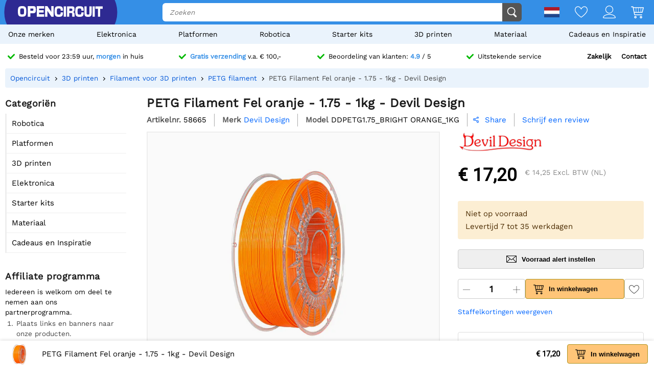

--- FILE ---
content_type: text/html; charset=utf-8
request_url: https://opencircuit.nl/api/session/set
body_size: -14
content:
{"success":true,"tkn":8310144}